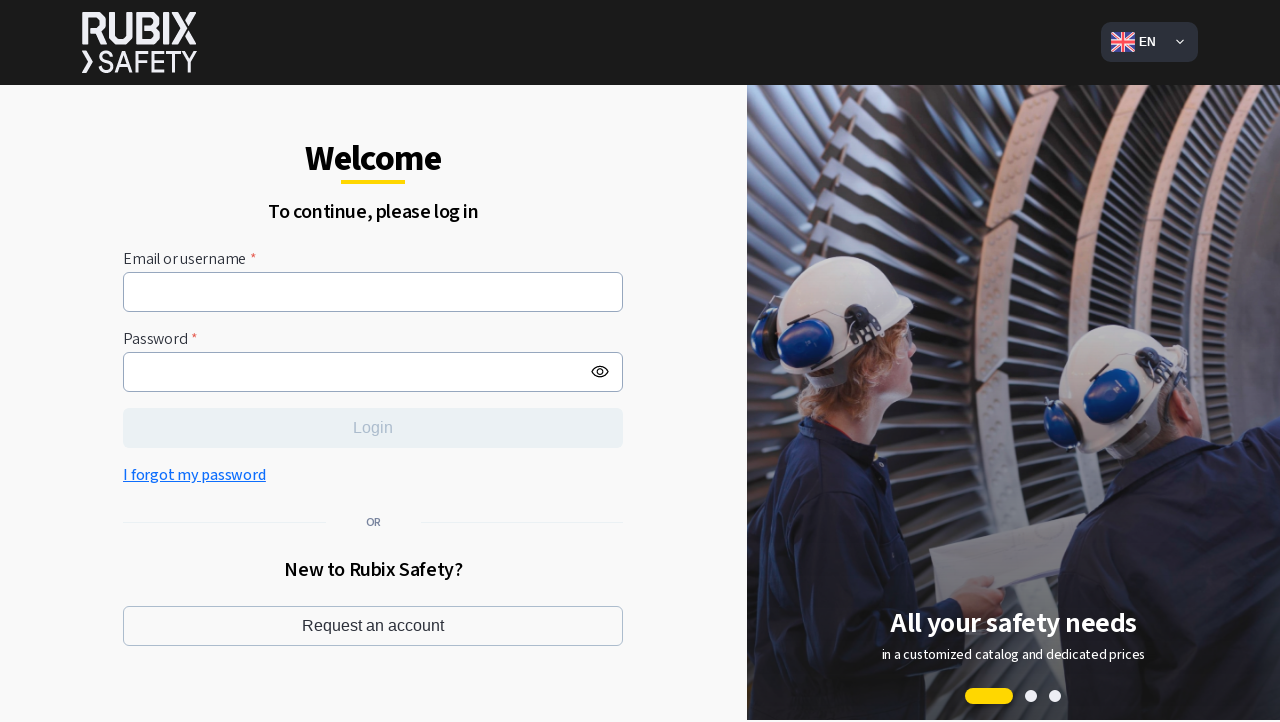

--- FILE ---
content_type: text/html; charset=UTF-8
request_url: https://pl-safety.rubix.com/en/user/login?destination=/en/%3Ff%255B0%255D%3Dcategory%253A935%26keys%3D%26keys%3D%26page%3D9
body_size: 428
content:
<!DOCTYPE html>
<html lang="en" dir="ltr" class="login-page sign-in-page">
  <head>
    <meta http-equiv="x-ua-compatible" content="ie=edge" />
<link rel="icon" href="/profiles/custom/rubix_shop/themes/rubix_shop_theme/favicon.ico" type="image/vnd.microsoft.icon" />

    <title>Log in | Rubix safety</title>
      <meta name="viewport" content="width=device-width, initial-scale=1" />
    
    <script>
      window.env = {
        ENVIRONMENT: 'pl-safety',
        HOME_PAGE: '/',
        DOMAIN_URL: 'https://pl-safety.rubix.com/',
        LANGUAGE: 'en',
      };
    </script>
    <script>
      window.gdprAppliesGlobally=true;(function(){function a(e){if(!window.frames[e]){if(document.body&&document.body.firstChild){var t=document.body;var n=document.createElement("iframe");n.style.display="none";n.name=e;n.title=e;t.insertBefore(n,t.firstChild)}
else{setTimeout(function(){a(e)},5)}}}function e(n,r,o,c,s){function e(e,t,n,a){if(typeof n!=="function"){return}if(!window[r]){window[r]=[]}var i=false;if(s){i=s(e,t,n)}if(!i){window[r].push({command:e,parameter:t,callback:n,version:a})}}e.stub=true;function t(a){if(!window[n]||window[n].stub!==true){return}if(!a.data){return}
var i=typeof a.data==="string";var e;try{e=i?JSON.parse(a.data):a.data}catch(t){return}if(e[o]){var r=e[o];window[n](r.command,r.parameter,function(e,t){var n={};n[c]={returnValue:e,success:t,callId:r.callId};a.source.postMessage(i?JSON.stringify(n):n,"*")},r.version)}}
if(typeof window[n]!=="function"){window[n]=e;if(window.addEventListener){window.addEventListener("message",t,false)}else{window.attachEvent("onmessage",t)}}}e("__tcfapi","__tcfapiBuffer","__tcfapiCall","__tcfapiReturn");a("__tcfapiLocator");(function(e){
  var t=document.createElement("script");t.id="spcloader";t.type="text/javascript";t.async=true;t.src="https://sdk.privacy-center.org/"+e+"/loader.js?target="+document.location.hostname;t.charset="utf-8";var n=document.getElementsByTagName("script")[0];n.parentNode.insertBefore(t,n)})("64328672-815c-4908-9870-11f075045aab")})();
    </script>
    
  </head>
  <body class="layout-no-sidebars page-user-login path-user">
    
      <div id="root"></div>


    
    <script src="/profiles/custom/rubix_shop/themes/rubix_shop_theme/rubix_frontend/dist/index.min.js?t68vef"></script>

  </body>
</html>
